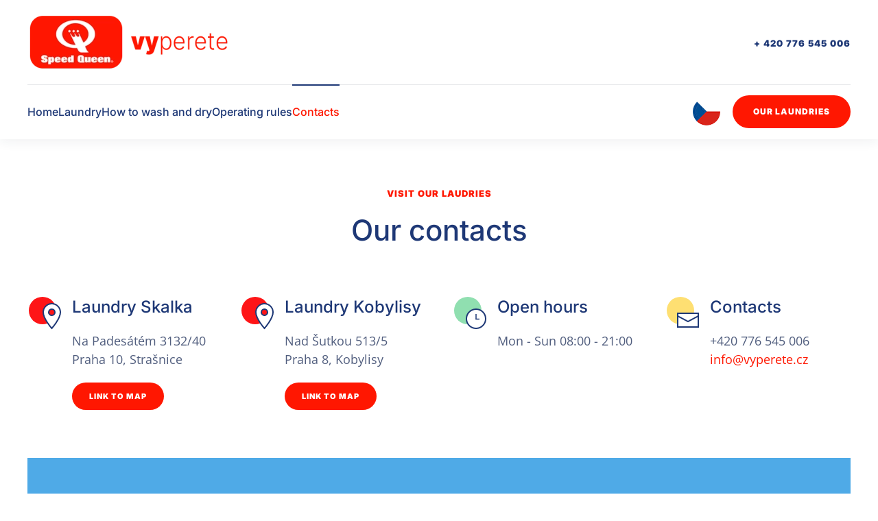

--- FILE ---
content_type: text/html; charset=utf-8
request_url: https://vyperete.cz/en/contacts
body_size: 6045
content:
<!DOCTYPE html>
<html lang="en-gb" dir="ltr">
    <head>
        <meta name="viewport" content="width=device-width, initial-scale=1">
        <link rel="icon" href="/images/speed-queen-logo200.png" sizes="any">
                <link rel="apple-touch-icon" href="/images/speed-queen-logo200.png">
        <meta charset="utf-8">
	<meta name="rights" content="vyperete.cz">
	<meta name="author" content="Super User">
	<meta name="description" content="The laundries are open daily, including weekends and public holidays, from 08:00 until 21:00. Washing including drying within 1 hour.">
	<meta name="generator" content="Joomla! - Open Source Content Management">
	<title>Contacts</title>
	<link href="https://vyperete.cz/kontaktni-udaje" rel="alternate" hreflang="cs-CZ">
	<link href="https://vyperete.cz/en/contacts" rel="alternate" hreflang="en-GB">
<link href="/media/vendor/joomla-custom-elements/css/joomla-alert.min.css?0.4.1" rel="stylesheet">
	<link href="/media/system/css/joomla-fontawesome.min.css?4.5.32" rel="preload" as="style" onload="this.onload=null;this.rel='stylesheet'">
	<link href="/templates/yootheme/css/theme.9.css?1763540905" rel="stylesheet">
	<link href="/templates/yootheme/css/theme.update.css?4.5.32" rel="stylesheet">
	<link href="/media/plg_system_jcepro/site/css/content.min.css?86aa0286b6232c4a5b58f892ce080277" rel="stylesheet">
	<link href="/media/mod_languages/css/template.min.css?effc91" rel="stylesheet">
<script type="application/json" class="joomla-script-options new">{"joomla.jtext":{"ERROR":"Error","MESSAGE":"Message","NOTICE":"Notice","WARNING":"Warning","JCLOSE":"Close","JOK":"OK","JOPEN":"Open"},"system.paths":{"root":"","rootFull":"https:\/\/vyperete.cz\/","base":"","baseFull":"https:\/\/vyperete.cz\/"},"csrf.token":"e53990d0a8304b0f25d657815b02b73b"}</script>
	<script src="/media/system/js/core.min.js?a3d8f8"></script>
	<script src="/media/vendor/webcomponentsjs/js/webcomponents-bundle.min.js?2.8.0" nomodule defer></script>
	<script src="/media/system/js/joomla-hidden-mail.min.js?80d9c7" type="module"></script>
	<script src="/media/system/js/messages.min.js?9a4811" type="module"></script>
	<script src="/templates/yootheme/vendor/assets/uikit/dist/js/uikit.min.js?4.5.32"></script>
	<script src="/templates/yootheme/vendor/assets/uikit/dist/js/uikit-icons-union-dental.min.js?4.5.32"></script>
	<script src="/templates/yootheme/js/theme.js?4.5.32"></script>
	<script type="application/ld+json">{"@context":"https://schema.org","@graph":[{"@type":"Organization","@id":"https://vyperete.cz/#/schema/Organization/base","name":"Vyperete.cz","url":"https://vyperete.cz/"},{"@type":"WebSite","@id":"https://vyperete.cz/#/schema/WebSite/base","url":"https://vyperete.cz/","name":"Vyperete.cz","publisher":{"@id":"https://vyperete.cz/#/schema/Organization/base"}},{"@type":"WebPage","@id":"https://vyperete.cz/#/schema/WebPage/base","url":"https://vyperete.cz/en/contacts","name":"Contacts","description":"The laundries are open daily, including weekends and public holidays, from 08:00 until 21:00. Washing including drying within 1 hour.","isPartOf":{"@id":"https://vyperete.cz/#/schema/WebSite/base"},"about":{"@id":"https://vyperete.cz/#/schema/Organization/base"},"inLanguage":"en-GB"},{"@type":"Article","@id":"https://vyperete.cz/#/schema/com_content/article/46","name":"Contacts","headline":"Contacts","inLanguage":"en-GB","author":{"@type":"Person","name":"Super User"},"thumbnailUrl":"images/yootheme/contact.jpg","image":"images/yootheme/contact.jpg","articleSection":"Uncategorised","dateCreated":"2019-09-05T08:43:56+00:00","isPartOf":{"@id":"https://vyperete.cz/#/schema/WebPage/base"}}]}</script>
	<script>window.yootheme ||= {}; var $theme = yootheme.theme = {"i18n":{"close":{"label":"Close"},"totop":{"label":"Back to top"},"marker":{"label":"Open"},"navbarToggleIcon":{"label":"Open Menu"},"paginationPrevious":{"label":"Previous page"},"paginationNext":{"label":"Next Page"},"searchIcon":{"toggle":"Open Search","submit":"Submit Search"},"slider":{"next":"Next slide","previous":"Previous slide","slideX":"Slide %s","slideLabel":"%s of %s"},"slideshow":{"next":"Next slide","previous":"Previous slide","slideX":"Slide %s","slideLabel":"%s of %s"},"lightboxPanel":{"next":"Next slide","previous":"Previous slide","slideLabel":"%s of %s","close":"Close"}}};</script>
	<script>(function(w,d,s,l,i){w[l]=w[l]||[];w[l].push({'gtm.start':
new Date().getTime(),event:'gtm.js'});var f=d.getElementsByTagName(s)[0],
j=d.createElement(s),dl=l!='dataLayer'?'&l='+l:'';j.async=true;j.src=
'https://www.googletagmanager.com/gtm.js?id='+i+dl;f.parentNode.insertBefore(j,f);
})(window,document,'script','dataLayer','GTM-5NJQ7GP');</script>
	<link href="https://www.vyperete.cz/en/contacts" rel="canonical" />

    </head>
    <body class="">

        <div class="uk-hidden-visually uk-notification uk-notification-top-left uk-width-auto">
            <div class="uk-notification-message">
                <a href="#tm-main" class="uk-link-reset">Skip to main content</a>
            </div>
        </div>

        
        
        <div class="tm-page">

                        


<header class="tm-header-mobile uk-hidden@m">


    
        <div class="uk-navbar-container">

            <div class="uk-container uk-container-expand">
                <nav class="uk-navbar" uk-navbar="{&quot;align&quot;:&quot;left&quot;,&quot;container&quot;:&quot;.tm-header-mobile&quot;,&quot;boundary&quot;:&quot;.tm-header-mobile .uk-navbar-container&quot;}">

                                        <div class="uk-navbar-left ">

                                                    <a href="https://vyperete.cz/en" aria-label="Back to home" class="uk-logo uk-navbar-item">
    <picture>
<source type="image/webp" srcset="/templates/yootheme/cache/6d/logo-final-6d605e00.webp 230w, /templates/yootheme/cache/0a/logo-final-0a9b0506.webp 460w" sizes="(min-width: 230px) 230px">
<img alt="vyperete" loading="eager" src="/templates/yootheme/cache/1f/logo-final-1f9e92f4.png" width="230" height="63">
</picture></a>
                        
                        
                        
                    </div>
                    
                    
                                        <div class="uk-navbar-right">

                                                    
                        
                                                    <a uk-toggle href="#tm-dialog-mobile" class="uk-navbar-toggle">

        
        <div uk-navbar-toggle-icon></div>

        
    </a>
                        
                    </div>
                    
                </nav>
            </div>

        </div>

    



    
        <div id="tm-dialog-mobile" class="uk-modal uk-modal-full" uk-modal>
        <div class="uk-modal-dialog uk-flex">

                        <button class="uk-modal-close-full uk-close-large" type="button" uk-close uk-toggle="cls: uk-modal-close-full uk-close-large uk-modal-close-default; mode: media; media: @s"></button>
            
            <div class="uk-modal-body uk-padding-large uk-margin-auto uk-flex uk-flex-column uk-box-sizing-content uk-width-auto@s" uk-height-viewport uk-toggle="{&quot;cls&quot;:&quot;uk-padding-large&quot;,&quot;mode&quot;:&quot;media&quot;,&quot;media&quot;:&quot;@s&quot;}">

                                <div class="uk-margin-auto-bottom">
                    
<div class="uk-panel uk-text-center" id="module-136">

    
    
<div class="uk-margin-remove-last-child custom" ><p style="text-align: center;"><a href="/en">Home page</a></p>
<p><a href="/z/en/laundry/laundry-skalka" class="uk-button uk-button-primary uk-width-1-1">Laundry Skalka</a></p>
<p><a href="/en/laundry/laundry-kobylisy" class="uk-button uk-button-primary uk-width-1-1">Laundry Kobylisy</a></p>
<p><a href="/en/how-to-wash-and-dry" class="uk-button uk-button-primary uk-width-1-1">How to wash and dry</a></p>
<div class="uk-grid-small uk-child-width-auto uk-flex-middle uk-flex-center" uk-grid>
<div><a href="tel:+ 420776545006" class="uk-text-emphasis">+420 776 545 006</a></div>
</div>
<p><a href="/cs/" style="display: flex !important;"><img src="/media/mod_languages/images/cz_cz2.gif" alt="Czech (Čeština)" style="display: block; margin-left: auto; margin-right: auto;" title="Czech (Čeština)" /></a></p>
<p class="uk-text-meta">Self-service laundromat Speed Queen 2022.</p></div>

</div>

                </div>
                
                
            </div>

        </div>
    </div>
    
    

</header>




<header class="tm-header uk-visible@m">






        <div class="tm-headerbar-default tm-headerbar tm-headerbar-top">
        <div class="uk-container uk-container-large">

                        <div class="uk-grid uk-grid-medium uk-child-width-auto uk-flex-middle">
                <div class="">
            
                                        <a href="https://vyperete.cz/en" aria-label="Back to home" class="uk-logo">
    <picture>
<source type="image/webp" srcset="/templates/yootheme/cache/d2/logo-final-d275a5e8.webp 300w, /templates/yootheme/cache/d8/logo-final-d8238d4c.webp 470w, /templates/yootheme/cache/5f/logo-final-5f85460f.webp 471w" sizes="(min-width: 300px) 300px">
<img alt="vyperete" loading="eager" src="/templates/yootheme/cache/a0/logo-final-a08b691c.png" width="300" height="83">
</picture></a>
                    
                            </div>
                <div class="uk-margin-auto-left">

                    
<div class="uk-panel" id="module-90">

    
    
<div class="uk-margin-remove-last-child custom" ><p><a href="tel:+420776545006" class="uk-h6">+ 420 776 545 006</a></p></div>

</div>


                </div>
            </div>
            
        </div>
    </div>
    
    
                <div uk-sticky media="@m" cls-active="uk-navbar-sticky" sel-target=".uk-navbar-container">
        
            <div class="uk-navbar-container">

                <div class="uk-container uk-container-large">
                    <nav class="uk-navbar uk-flex-auto" uk-navbar="{&quot;align&quot;:&quot;left&quot;,&quot;container&quot;:&quot;.tm-header &gt; [uk-sticky]&quot;,&quot;boundary&quot;:&quot;.tm-header .uk-navbar-container&quot;}">

                                                <div class="uk-navbar-left ">

                                                        
<ul class="uk-navbar-nav" id="module-131">
    
	<li class="item-178"><a href="/en">Home</a></li>
	<li class="item-179 uk-parent"><a href="/en/laundry">Laundry</a>
	<div class="uk-drop uk-navbar-dropdown"><div><ul class="uk-nav uk-navbar-dropdown-nav">

		<li class="item-180"><a href="/en/laundry/laundry-skalka">Laundry Skalka</a></li>
		<li class="item-181"><a href="/en/laundry/laundry-kobylisy">Laundry Kobylisy</a></li></ul></div></div></li>
	<li class="item-182"><a href="/en/how-to-wash-and-dry">How to wash and dry</a></li>
	<li class="item-183"><a href="/en/operating-rules">Operating rules</a></li>
	<li class="item-184 uk-active"><a href="/en/contacts">Contacts</a></li></ul>

                            
                            
                        </div>
                        
                                                <div class="uk-navbar-right">
                            
<div class="uk-navbar-item" id="module-128">

    
    
<div class="uk-panel mod-languages">

    
    
        <ul class="uk-subnav">
                                            <li >
                    <a style="display: flex !important;" href="/cs/kontaktni-udaje">
                                                    <img title="Czech (Čeština)" src="/media/mod_languages/images/cz_cz2.gif" alt="Czech (Čeština)">                                            </a>
                </li>
                                                                </ul>

    
    
</div>

</div>

<div class="uk-navbar-item" id="module-129">

    
    
<div class="uk-margin-remove-last-child custom" ><p><a href="/en/laundry" class="uk-button uk-button-primary">Our laundries</a></p></div>

</div>

                        </div>
                        
                    </nav>
                </div>

            </div>

                </div>
        
    




</header>

            
            

            <main id="tm-main" >

                
                <div id="system-message-container" aria-live="polite"></div>

                <!-- Builder #page --><style class="uk-margin-remove-adjacent">@media (max-width: 960px){#page\#0 > *{padding-top: 0;}}</style>
<div class="uk-section-default uk-section">
    
        
        
        
            
                
                    <div class="uk-margin-large uk-margin-remove-top uk-container uk-container-large"><div class="uk-grid tm-grid-expand uk-grid-collapse uk-child-width-1-1">
<div class="uk-width-1-1">
    
        
            
            
            
                
                    
<div class="uk-h6 uk-text-primary uk-text-center">        Visit our laudries    </div>
<h1 class="uk-margin-remove-vertical uk-text-center">        Our contacts    </h1>
<div class="uk-margin-large uk-text-left@s uk-text-center">
    
        <div class="uk-grid uk-child-width-1-1 uk-child-width-1-2@s uk-child-width-1-4@l uk-grid-match" uk-grid>                <div>
<div class="el-item uk-panel" uk-scrollspy="target: [uk-scrollspy-class];">
    
                <div class="uk-grid-small" uk-grid>        
                        <div class="uk-width-auto@s">            
                                

    
                <img src="/images/yootheme/icon-location.svg" width="50" height="50" alt="Místo prádelny" loading="lazy" uk-svg class="uk-text-emphasis el-image">        
        
    
                
                        </div>            
                        <div class="uk-width-expand uk-margin-remove-first-child">            
                
                
                    

        
                <h2 class="el-title uk-h3 uk-margin-top uk-margin-remove-bottom">                        Laundry Skalka                    </h2>        
        
    
        
        
                <div class="el-content uk-panel uk-margin-top"><p><span>Na Padesátém 3132/40<br /> Praha 10, Strašnice<br /></span></p></div>        
        
                <div class="uk-margin-top"><a href="https://www.google.cz/maps?q=Na+Pades%C3%A1t%C3%A9m+3132/40+Praha+10&amp;um=1&amp;ie=UTF-8&amp;sa=X&amp;ved=0ahUKEwih4s654rDhAhU1wMQBHff1CIIQ_AUIDigB" class="el-link uk-button uk-button-primary uk-button-small">link to map</a></div>        

                
                
                        </div>            
                </div>        
    
</div></div>
                <div>
<div class="el-item uk-panel" uk-scrollspy="target: [uk-scrollspy-class];">
    
                <div class="uk-grid-small" uk-grid>        
                        <div class="uk-width-auto@s">            
                                

    
                <img src="/images/yootheme/icon-location.svg" width="50" height="50" alt loading="lazy" uk-svg class="uk-text-emphasis el-image">        
        
    
                
                        </div>            
                        <div class="uk-width-expand uk-margin-remove-first-child">            
                
                
                    

        
                <h2 class="el-title uk-h3 uk-margin-top uk-margin-remove-bottom">                        Laundry Kobylisy                    </h2>        
        
    
        
        
                <div class="el-content uk-panel uk-margin-top"><p><span>Nad Šutkou 513/5<br />Praha 8, Kobylisy</span></p></div>        
        
                <div class="uk-margin-top"><a href="https://www.google.com/maps/place/Marek+Holub+-+Last+Minute/@50.1221933,14.4519857,17z/data=!3m1!4b1!4m5!3m4!1s0x470beb46931eb1b1:0x977cb995862ebfe3!8m2!3d50.1221933!4d14.4541744" class="el-link uk-button uk-button-primary uk-button-small">link to map</a></div>        

                
                
                        </div>            
                </div>        
    
</div></div>
                <div>
<div class="el-item uk-panel" uk-scrollspy="target: [uk-scrollspy-class];">
    
                <div class="uk-grid-small" uk-grid>        
                        <div class="uk-width-auto@s">            
                                

    
                <img src="/images/yootheme/icon-office-hours.svg" width="50" height="50" alt loading="lazy" uk-svg class="uk-text-emphasis el-image">        
        
    
                
                        </div>            
                        <div class="uk-width-expand uk-margin-remove-first-child">            
                
                
                    

        
                <h2 class="el-title uk-h3 uk-margin-top uk-margin-remove-bottom">                        Open hours                    </h2>        
        
    
        
        
                <div class="el-content uk-panel uk-margin-top"><ul class="uk-list uk-list-collapse uk-text-left uk-margin-auto uk-margin-remove-left@s" style="width: 200px;">
<li>
<div class="uk-child-width-expand uk-grid-small" uk-grid="">
<div>Mon - Sun 08:00 - 21:00</div>
</div>
</li>
</ul></div>        
        
        

                
                
                        </div>            
                </div>        
    
</div></div>
                <div>
<div class="el-item uk-panel" uk-scrollspy="target: [uk-scrollspy-class];">
    
                <div class="uk-grid-small" uk-grid>        
                        <div class="uk-width-auto@s">            
                                

    
                <img src="/images/yootheme/icon-contact.svg" width="50" height="50" alt loading="lazy" uk-svg class="uk-text-emphasis el-image">        
        
    
                
                        </div>            
                        <div class="uk-width-expand uk-margin-remove-first-child">            
                
                
                    

        
                <h2 class="el-title uk-h3 uk-margin-top uk-margin-remove-bottom">                        Contacts                    </h2>        
        
    
        
        
                <div class="el-content uk-panel uk-margin-top"><p><a class="uk-link-text" href="tel:+420776545006">+420 776 545 006</a><br /> <joomla-hidden-mail  is-link="1" is-email="1" first="aW5mbw==" last="dnlwZXJldGUuY3o=" text="aW5mb0B2eXBlcmV0ZS5jeg==" base="" >This email address is being protected from spambots. You need JavaScript enabled to view it.</joomla-hidden-mail></p></div>        
        
        

                
                
                        </div>            
                </div>        
    
</div></div>
                </div>
    
</div>
                
            
        
    
</div></div></div><div class="uk-container uk-container-large"><div class="uk-grid tm-grid-expand uk-grid-collapse" uk-grid>
<div class="uk-grid-item-match uk-width-1-2@m">
        <div class="uk-tile-primary uk-tile">    
        
            
            
            
                
                    
<h2 class="uk-text-left@m uk-text-center">        Contact for help with washing and drying    </h2><div class="uk-panel uk-margin uk-width-large uk-margin-auto-right@m uk-margin-remove-left@m uk-margin-auto uk-text-left@m uk-text-center">In our laundries, you will find detailed instructions for using each machines. If you have a problem, please call.</div>
                
            
        
        </div>    
</div>
<div class="uk-grid-item-match uk-width-1-2@m" id="page#0">
        <div class="uk-tile-primary uk-tile">    
        
            
            
            
                
                    
<h2 class="uk-text-left@m uk-text-center">        Phone    </h2>
<div class="uk-heading-small uk-margin-small uk-text-left@m uk-text-center">        <a class="el-link uk-link-reset" href="tel:+555 - 1234567">+420 776 545 006</a>    </div>
                
            
        
        </div>    
</div></div></div>
                
            
        
    
</div>
<div class="uk-section-default uk-preserve-color uk-light">
        <div data-src="/templates/yootheme/cache/b9/home-cta-bg-b9d75594.jpeg" data-sources="[{&quot;type&quot;:&quot;image\/webp&quot;,&quot;srcset&quot;:&quot;\/templates\/yootheme\/cache\/3c\/home-cta-bg-3c46d558.webp 768w, \/en\/component\/ajax?p=image&amp;src=%7B%22file%22%3A%22images%2Fyootheme%2Fhome-cta-bg.jpg%22%2C%22type%22%3A%22webp%2C85%22%2C%22thumbnail%22%3A%221024%2C288%2C%22%7D&amp;hash=07637a6d 1024w, \/en\/component\/ajax?p=image&amp;src=%7B%22file%22%3A%22images%2Fyootheme%2Fhome-cta-bg.jpg%22%2C%22type%22%3A%22webp%2C85%22%2C%22thumbnail%22%3A%221366%2C384%2C%22%7D&amp;hash=f8b51c95 1366w, \/en\/component\/ajax?p=image&amp;src=%7B%22file%22%3A%22images%2Fyootheme%2Fhome-cta-bg.jpg%22%2C%22type%22%3A%22webp%2C85%22%2C%22thumbnail%22%3A%221600%2C450%2C%22%7D&amp;hash=b2ec334e 1600w, \/templates\/yootheme\/cache\/02\/home-cta-bg-02b16076.webp 1920w, \/templates\/yootheme\/cache\/55\/home-cta-bg-557be40b.webp 2560w&quot;,&quot;sizes&quot;:&quot;(max-aspect-ratio: 2560\/720) 356vh&quot;}]" uk-img class="uk-background-norepeat uk-background-cover uk-background-center-center uk-section uk-section-large">    
        
        
        
            
                                <div class="uk-container uk-container-expand">                
                    <div class="uk-grid-margin uk-container uk-container-large"><div class="uk-grid tm-grid-expand uk-child-width-1-1">
<div class="uk-width-1-1">
    
        
            
            
            
                
                    
<h2 class="uk-h1 uk-position-relative uk-text-left@s uk-text-center" style="z-index: 1;">        “Clean, fluffy and fragrant laundry.”    </h2><div class="uk-panel uk-text-lead uk-text-emphasis uk-position-relative uk-margin uk-width-xlarge uk-text-left@s uk-text-center" style="z-index: 1;">Discover laundry in professional self-service laundries</div>
<div class="uk-position-relative uk-margin-medium uk-text-left@s uk-text-center" style="z-index: 1;">
    
    
        
        
<a class="el-content uk-button uk-button-default uk-button-large" href="/en/laundry">
    
        OUR LAUNDRIES    
    
</a>


        
    
    
</div>

                
            
        
    
</div></div></div>
                                </div>                
            
        
        </div>
    
</div>

                
            </main>

            

                        <footer>
                <!-- Builder #footer -->
<div class="uk-section-default uk-section">
    
        
        
        
            
                                <div class="uk-container uk-container-large">                
                    <div class="uk-grid tm-grid-expand uk-grid-margin" uk-grid>
<div class="uk-grid-item-match uk-flex-middle uk-width-1-2@s uk-width-1-4@m">
    
        
            
            
                        <div class="uk-panel uk-width-1-1">            
                
                    
<div class="uk-margin uk-text-left@s uk-text-center">
        <a class="el-link" href="/index.php"><img src="/images/loga/speed-queen-vector-logo-vyperete.svg" width="652" height="127" class="el-image" alt="vyperete.cz" loading="lazy"></a>    
    
</div>
                
                        </div>            
        
    
</div>
<div class="uk-width-1-2@s uk-width-1-4@m">
    
        
            
            
            
                
                    
<div class="uk-h5">        <strong>Prádelna Skalka</strong>    </div><div class="uk-panel uk-margin">Na Padesátém 3132/40<br>
Praha 10, Strašnice<br>
Pondělí - Neděle 08:00 - 21:00
</div>
                
            
        
    
</div>
<div class="uk-width-1-2@s uk-width-1-4@m">
    
        
            
            
            
                
                    
<div class="uk-h5">        <strong>Prádelna Kobylisy</strong>    </div><div class="uk-panel uk-margin">Nad Šutkou 513/5<br>
Praha 8 Kobylisy<br>
Pondělí - Neděle 08:00 - 21:00
</div>
                
            
        
    
</div>
<div class="uk-width-1-2@s uk-width-1-4@m">
    
        
            
            
            
                
                    
<div class="uk-h5">        <strong>Kontakty</strong>    </div><div class="uk-panel uk-margin">+420 776 545 006<br>
<joomla-hidden-mail  is-link="1" is-email="1" first="aW5mbw==" last="dnlwZXJldGUuY3o=" text="aW5mb0B2eXBlcmV0ZS5jeg==" base="" >This email address is being protected from spambots. You need JavaScript enabled to view it.</joomla-hidden-mail><br>
</div>
                
            
        
    
</div></div><div class="uk-grid tm-grid-expand uk-child-width-1-1 uk-grid-margin">
<div class="uk-width-1-1">
    
        
            
            
            
                
                    <div><!-- Google Tag Manager (noscript) -->
<noscript><iframe src="https://www.googletagmanager.com/ns.html?id=GTM-5NJQ7GP"
height="0" width="0" style="display:none;visibility:hidden"></iframe></noscript>
<!-- End Google Tag Manager (noscript) --></div>
                
            
        
    
</div></div>
                                </div>                
            
        
    
</div>
<div class="uk-visible@m uk-section-default uk-section uk-section-small uk-padding-remove-top">
    
        
        
        
            
                                <div class="uk-container uk-container-large">                
                    <div class="uk-visible@m uk-grid tm-grid-expand uk-grid-small uk-child-width-1-1 uk-margin-small">
<div class="uk-width-1-1 uk-visible@m">
    
        
            
            
            
                
                    <div class="uk-panel uk-text-small uk-text-muted uk-text-center@s uk-text-center uk-visible@m">Samoobslužné prádelny Speed Queen 2022</div>
                
            
        
    
</div></div>
                                </div>                
            
        
    
</div>            </footer>
            
        </div>

        
        

    </body>
</html>


--- FILE ---
content_type: image/svg+xml
request_url: https://vyperete.cz/images/yootheme/icon-office-hours.svg
body_size: 289
content:
<svg xmlns="http://www.w3.org/2000/svg" width="50" height="50" viewBox="0 0 50 50">
  <circle class="uk-preserve" cx="22" cy="22" r="20" fill="#90dfb0"/>
  <circle class="uk-preserve" cx="34" cy="34" r="14" fill="#fff"/>
  <circle cx="34" cy="34" r="14" fill="none" stroke="#1e3876" stroke-miterlimit="10" stroke-width="2"/>
  <line x1="34" y1="27" x2="34" y2="34.5" fill="none" stroke="#1e3876" stroke-miterlimit="10" stroke-width="1.5"/>
  <line x1="33.3" y1="34.5" x2="39" y2="34.5" fill="none" stroke="#1e3876" stroke-miterlimit="10" stroke-width="1.5"/>
</svg>


--- FILE ---
content_type: image/svg+xml
request_url: https://vyperete.cz/images/yootheme/icon-contact.svg
body_size: 77
content:
<svg xmlns="http://www.w3.org/2000/svg" width="50" height="50" viewBox="0 0 50 50">
  <circle class="uk-preserve" cx="22" cy="22" r="20" fill="#fedf72"/>
  <rect class="uk-preserve" x="18" y="26" width="30" height="20" fill="#fff"/>
  <path d="M18,26H48V46H18Zm0,4,15,8,15-8" fill="none" stroke="#1e3876" stroke-miterlimit="10" stroke-width="2"/>
</svg>


--- FILE ---
content_type: image/svg+xml
request_url: https://vyperete.cz/images/yootheme/icon-contact.svg
body_size: 77
content:
<svg xmlns="http://www.w3.org/2000/svg" width="50" height="50" viewBox="0 0 50 50">
  <circle class="uk-preserve" cx="22" cy="22" r="20" fill="#fedf72"/>
  <rect class="uk-preserve" x="18" y="26" width="30" height="20" fill="#fff"/>
  <path d="M18,26H48V46H18Zm0,4,15,8,15-8" fill="none" stroke="#1e3876" stroke-miterlimit="10" stroke-width="2"/>
</svg>


--- FILE ---
content_type: image/svg+xml
request_url: https://vyperete.cz/images/loga/speed-queen-vector-logo-vyperete.svg
body_size: 9124
content:
<?xml version="1.0" encoding="utf-8"?>
<!-- Generator: Adobe Illustrator 26.3.1, SVG Export Plug-In . SVG Version: 6.00 Build 0)  -->
<svg version="1.1" id="layer" xmlns="http://www.w3.org/2000/svg" xmlns:xlink="http://www.w3.org/1999/xlink" x="0px" y="0px"
	 viewBox="0 0 652 127" style="enable-background:new 0 0 652 127;" xml:space="preserve">
<style type="text/css">
	.st0{fill:#EF4923;}
	.st1{fill:#243978;}
</style>
<path class="st0" d="M58.2,36.1c0.8,0.5,1.4,1.3,1.4,2.3c0,0.5-0.1,0.9-0.3,1.3c-0.4,0.8-1.3,1.4-2.3,1.4c-1.2,0-2.3-0.9-2.5-2.1
	c0-0.2-0.1-0.4-0.1-0.6c0-1.5,1.2-2.6,2.6-2.6c0.1,0,0.2,0,0.3,0c0.2,0,0.3,0.1,0.5,0.1l0,0c0.1,0,0.1,0,0.2,0.1l0,0
	C58,36,58.1,36,58.2,36.1C58.1,36.1,58.1,36.1,58.2,36.1L58.2,36.1 M162.4,69.7c12.3,0,21.6-4,21.6-16.7c0-9.3-7.2-12.4-14.4-14.4
	c-4.2-1.2-7.9-2.3-10.5-3.1v-6.1h3.8v6.1H183v-1.9c0-8-4-14.8-21.9-14.8c-13.7,0-21.9,4.7-21.7,16.2c0.2,8.6,6.1,11.4,12.4,13.6
	c3.9,1.3,7.8,2.4,11.1,3.6v7H159V52h-20.3v1.1C138.7,69.2,151.7,69.7,162.4,69.7 M209.8,58h-4V41.7h4V58z M226.9,63.3
	c1.8-3.3,1.9-8,1.9-13.7c0-7.9-0.8-12.6-4.2-15.9c-2.1-2-4.7-3.1-8.4-3.1c-5.8-0.1-9,2.2-10.5,4.6v-3.9h-18.4V81h18.6V65.3
	c1.9,2.5,5.1,4.1,10.1,4.1C221.2,69.4,224.8,67.1,226.9,63.3 M254.8,45.4h-4v-7h4V45.4z M266.2,66.9c4.4-2.2,7.6-6.6,7.6-11.3h-19.1
	v4.8h-4v-8.6h23v-2.7c0-6.6-1.1-9.4-2.3-11.5c-3.1-5-8.8-7.4-18.3-7.4c-15.9,0-21.6,6.5-21.6,19.7c0,11.8,4,19.6,20.9,19.6
	C256.5,69.5,261.6,69.2,266.2,66.9 M299.8,45.4h-4v-7h4V45.4z M311.3,66.9c4.4-2.2,7.6-6.6,7.6-11.3h-19.1v4.8h-4v-8.6h23v-2.7
	c0-6.6-1.1-9.4-2.3-11.5c-3.1-5-8.8-7.4-18.3-7.4c-15.9,0-21.6,6.5-21.6,19.7c0,11.8,4,19.6,20.9,19.6
	C301.5,69.5,306.7,69.2,311.3,66.9 M344.4,57.6h-3.9v-16h3.9V57.6z M363.1,68.3v-48h-18.7v14c-2.2-2.3-5.3-3.7-10-3.7
	c-4.5,0-7.9,1.5-10.2,5.1c-1.9,3-2.6,7.9-2.5,14.9c0.1,6,0.6,12.1,4.1,15.4c2.6,2.5,5.3,3,8.3,3c4.8,0,8.1-1.9,10.2-4.3v3.5h18.8
	V68.3z M414,59.5h-3.8V29.8h3.8V59.5z M436.9,69.7V59.5h-4.3c1.6-3.7,1.9-10.4,1.9-15.3c0-19.7-4.7-25.4-22.3-25.4
	c-17.6,0-22.3,5.8-22.3,25.4c0,9.3,0.6,16.2,5.1,20.3c3.5,3.2,8.4,5.1,16.5,5.1h25.4V69.7z M480.2,68.3v-37h-18.7v26.5h-3.9V31.3
	h-18.8v23.5c0,4.7,0.9,7.2,1.9,8.9c1.7,3,5.3,5.3,9.8,5.4c4.8,0.2,8.3-1.7,11-4.4v3.7h18.7V68.3z M506.3,45.4h-4v-7h4V45.4z
	 M517.7,66.9c4.4-2.2,7.6-6.6,7.6-11.3h-19.1v4.8h-4v-8.6h23v-2.7c0-6.6-1.1-9.4-2.3-11.5c-3.1-5-8.8-7.4-18.3-7.4
	c-15.9,0-21.6,6.5-21.6,19.7c0,11.8,4,19.6,20.8,19.6C508,69.5,513.2,69.2,517.7,66.9 M551.3,45.4h-4v-7h4V45.4z M562.8,66.9
	c4.4-2.2,7.6-6.6,7.6-11.3h-19.1v4.8h-4v-8.6h23v-2.7c0-6.6-1.1-9.4-2.3-11.5c-3.1-5-8.8-7.4-18.3-7.4c-15.9,0-21.6,6.5-21.6,19.7
	c0,11.8,4,19.6,20.9,19.6C553.1,69.5,558.2,69.2,562.8,66.9 M614.8,68.3V42.8c0-7.6-4.4-12.7-12.2-12.6c-6,0-9.6,2.6-11.1,4.7v-3.6
	h-18.1v37H592V41.7h4v26.6H614.8z M621.4,64v-1.4h1c0.5,0,1,0.1,1,0.7c0,0.7-0.5,0.8-1.1,0.8h-0.9V64z M621.4,64.6h0.8l1.2,2h0.8
	l-1.3-2c0.7-0.1,1.2-0.5,1.2-1.3c0-0.9-0.5-1.3-1.6-1.3h-1.8v4.7h0.7L621.4,64.6L621.4,64.6z M622.3,67.7c-1.8,0-3.3-1.4-3.3-3.4
	c0-1.9,1.4-3.4,3.3-3.4c1.8,0,3.3,1.4,3.3,3.4C625.5,66.2,624.1,67.7,622.3,67.7 M618.2,64.3c0,2.3,1.9,4,4.1,4c2.2,0,4.1-1.7,4.1-4
	s-1.9-4-4.1-4C620,60.3,618.2,62,618.2,64.3 M66.7,35.8L66.7,35.8c-0.1,0-0.2,0-0.3,0l0,0h-0.1C65,36,64,37.1,64,38.4
	c0,1.5,1.2,2.7,2.7,2.7c0.5,0,0.9-0.1,1.3-0.4c0.2-0.1,0.3-0.2,0.5-0.4c0.5-0.5,0.8-1.1,0.8-1.9C69.3,37,68.1,35.8,66.7,35.8
	 M76.1,35.8L76.1,35.8c-0.1,0-0.1,0-0.2,0c0,0,0,0-0.1,0l0,0c-1,0.1-1.9,0.9-2.2,1.8c-0.1,0.2-0.1,0.5-0.1,0.8
	c0,1.5,1.2,2.7,2.7,2.7c0.1,0,0.3,0,0.4,0c1.1-0.2,1.9-1,2.2-2c0.1-0.2,0.1-0.4,0.1-0.6C78.8,37,77.6,35.8,76.1,35.8 M88.9,63.9
	L88.9,63.9c0.1,0.1,0.3,0.2,0.4,0.2s0.3-0.1,0.5-0.2c4.7-3.2,8.1-7.4,9.7-12.3c0.7-2.1,1-4.3,1-6.6c0-13.6-13.5-24.8-30-24.8
	c-16.6,0-30,11.2-30,24.8c0,10.7,8.3,19.9,19.9,23.3c2.9,0.9,6.1,1.4,9.4,1.4h0.1c0.3,0,0.5-0.1,0.6-0.2c0-0.1,0.1-0.1,0.1-0.2
	c0-0.2-0.1-0.4-0.2-0.7l0,0c-0.8-1.6-1.6-3.2-2.3-4.8c-3.2-6.6-6.4-13.1-9.6-19.6l0,0l-0.1-0.1l0,0l0,0h0.2c0.3,0,0.6-0.1,0.9-0.1
	c0.4,0,0.8,0.1,1.1,0.6s0.6,1.1,0.9,1.7c0.4,0.6,0.7,1.2,1.1,1.8c0.1,0.3,0.3,0.5,0.4,0.8c0.3,0.4,0.6,0.8,0.9,1.2
	c1,1,2.4,1.5,3.5,1.5c1.4,0,2.6-0.8,2.6-2.5c0-0.7-0.2-1.7-0.7-2.8c-0.2-0.4-0.5-0.9-0.7-1.4c-0.1-0.2-0.2-0.5-0.3-0.7L68,44h0.2
	h1.3c0.4,0,0.6,0.2,0.8,0.5c0.2,0.3,0.3,0.6,0.5,0.8c0.3,0.5,0.6,1.1,0.9,1.6c0.5,0.8,0.8,1.2,1.4,1.9c1,1.3,2.1,2,3.1,2.2
	c0.3,0.1,0.5,0.1,0.8,0.1c0.4,0,0.8-0.1,1.2-0.3c0.7-0.4,1.1-1.2,1.1-2.2c0-0.2,0-0.5-0.1-0.8c-0.1-0.5-0.2-0.9-0.5-1.5
	c-0.2-0.4-0.4-0.8-0.6-1.3c-0.2-0.3-0.3-0.7-0.5-1l0,0l-0.1-0.1h0.2h1.4c0.1,0,0.2,0,0.3,0c0.2,0.1,0.3,0.3,0.4,0.5
	c2.8,6.2,5.9,12.4,8.8,18.6c0.1,0.1,0.2,0.3,0.3,0.5C88.8,63.8,88.8,63.8,88.9,63.9L88.9,63.9 M93.8,72.7c-0.5,0.2-0.8,0.5-0.8,0.9
	c0,0.3,0.1,0.6,0.4,1C94.6,77,96,80,97,82c0.8,1.6,2.2,2.9,3.7,4c0.1,0.1,0.2,0.3,0.2,0.5c0,0.4-0.3,0.7-1,0.7
	c-4.8,0.1-9.5,0-14.3,0.1c-6.4,0-8.3-4.3-9.2-6.2c-0.3-0.7-0.9-2-1.5-3c-0.5-1-0.6-1-1.7-1c-0.7,0-1.5,0-2.1,0
	c-24.6,0-44.7-14.4-44.7-32C26.4,27.4,46.5,13,71.1,13s44.7,14.4,44.7,32.1C115.7,56.8,106.9,67,93.8,72.7 M103.1,82.2v0.7h0.9v4.3
	h0.7v-4.3h0.9v-0.7H103.1z M110,82.2l-1.4,3.8l-1.4-3.8h-1.1v4.9h0.7v-4.3l1.6,4.3h0.5l1.6-4.3l-0.1,4.3h0.7v-4.9H110z"/>
<g>
	<path class="st1" d="M368.2,84.4l-8.5,25.2h-10.5l-8.5-25.2h9.5l4.1,16.6h0.3l4.1-16.6H368.2z"/>
	<path class="st1" d="M376.2,119c-1,0-2-0.1-3-0.2s-1.8-0.4-2.5-0.6l2-6.4c0.7,0.3,1.4,0.4,2,0.5s1.1,0,1.6-0.1s0.8-0.5,1-0.9
		l0.2-0.5l-8.8-26.3h9.4l4.1,17.4h0.3l4.1-17.4h9.5l-9.2,27.3c-0.5,1.4-1.1,2.6-2,3.7c-0.9,1.1-2,2-3.4,2.6
		C380.1,118.7,378.3,119,376.2,119z"/>
	<path class="st1" d="M398.6,119V84.4h9v4.4h0.2c0.3-0.9,0.8-1.6,1.4-2.4c0.6-0.7,1.4-1.3,2.4-1.7s2-0.6,3.3-0.6
		c1.7,0,3.2,0.4,4.7,1.3s2.7,2.3,3.7,4.2c0.9,1.9,1.4,4.4,1.4,7.4c0,2.9-0.5,5.3-1.4,7.2c-0.9,1.9-2.1,3.3-3.6,4.3s-3.1,1.4-4.9,1.4
		c-1.2,0-2.2-0.2-3.2-0.6c-0.9-0.4-1.7-0.9-2.4-1.6c-0.6-0.7-1.1-1.4-1.5-2.3h-0.1V119H398.6z M407.5,97c0,1.2,0.2,2.3,0.5,3.2
		c0.3,0.9,0.8,1.6,1.4,2.1c0.6,0.5,1.3,0.7,2.1,0.7c0.8,0,1.5-0.2,2.1-0.7c0.6-0.5,1-1.2,1.3-2c0.3-0.9,0.5-2,0.5-3.2
		s-0.2-2.3-0.5-3.2s-0.8-1.6-1.3-2c-0.6-0.5-1.3-0.7-2.1-0.7c-0.8,0-1.5,0.2-2.1,0.7c-0.6,0.5-1.1,1.2-1.4,2
		C407.6,94.7,407.5,95.7,407.5,97z"/>
	<path class="st1" d="M440.6,110c-2.7,0-5-0.5-6.9-1.5c-1.9-1-3.4-2.5-4.5-4.5c-1-1.9-1.6-4.3-1.6-7c0-2.6,0.5-4.9,1.6-6.8
		s2.5-3.5,4.4-4.5c1.9-1.1,4.2-1.6,6.8-1.6c1.9,0,3.6,0.3,5.2,0.9s2.9,1.4,3.9,2.6c1.1,1.1,1.9,2.5,2.5,4.1s0.9,3.4,0.9,5.4v2.1
		h-22.5v-5h14.2c0-0.7-0.2-1.4-0.5-1.9c-0.4-0.6-0.8-1-1.4-1.3c-0.6-0.3-1.3-0.5-2-0.5c-0.7,0-1.4,0.2-2,0.5
		c-0.6,0.3-1.1,0.7-1.5,1.3c-0.4,0.5-0.6,1.2-0.6,1.9v5.4c0,0.8,0.2,1.5,0.5,2.2s0.8,1.1,1.5,1.5c0.6,0.4,1.4,0.5,2.3,0.5
		c0.6,0,1.2-0.1,1.7-0.3c0.5-0.2,1-0.4,1.3-0.8s0.6-0.7,0.8-1.2h8.3c-0.3,1.7-1,3.3-2,4.5s-2.5,2.3-4.2,3
		C444.9,109.7,442.9,110,440.6,110z"/>
	<path class="st1" d="M456.6,109.6V84.4h8.8v4.8h0.3c0.5-1.8,1.2-3.1,2.2-3.9c1-0.8,2.2-1.2,3.5-1.2c0.4,0,0.8,0,1.2,0.1
		c0.4,0.1,0.8,0.1,1.1,0.3v7.7c-0.4-0.2-1-0.3-1.7-0.3s-1.2-0.1-1.7-0.1c-0.9,0-1.7,0.2-2.4,0.6c-0.7,0.4-1.3,1-1.7,1.7
		c-0.4,0.7-0.6,1.6-0.6,2.5v13.1H456.6z"/>
	<path class="st1" d="M487.2,110c-2.7,0-5-0.5-6.9-1.5c-1.9-1-3.4-2.5-4.5-4.5c-1-1.9-1.6-4.3-1.6-7c0-2.6,0.5-4.9,1.6-6.8
		s2.5-3.5,4.4-4.5c1.9-1.1,4.2-1.6,6.8-1.6c1.9,0,3.6,0.3,5.2,0.9s2.9,1.4,3.9,2.6c1.1,1.1,1.9,2.5,2.5,4.1s0.9,3.4,0.9,5.4v2.1H477
		v-5h14.2c0-0.7-0.2-1.4-0.5-1.9c-0.4-0.6-0.8-1-1.4-1.3c-0.6-0.3-1.3-0.5-2-0.5c-0.7,0-1.4,0.2-2,0.5c-0.6,0.3-1.1,0.7-1.5,1.3
		c-0.4,0.5-0.6,1.2-0.6,1.9v5.4c0,0.8,0.2,1.5,0.5,2.2s0.8,1.1,1.5,1.5c0.6,0.4,1.4,0.5,2.3,0.5c0.6,0,1.2-0.1,1.7-0.3
		c0.5-0.2,1-0.4,1.3-0.8s0.6-0.7,0.8-1.2h8.3c-0.3,1.7-1,3.3-2,4.5s-2.5,2.3-4.2,3C491.5,109.7,489.5,110,487.2,110z"/>
	<path class="st1" d="M518.2,84.4V91h-16.6v-6.6H518.2z M504.8,78.4h9v23.1c0,0.3,0.1,0.6,0.2,0.9c0.1,0.2,0.3,0.4,0.6,0.5
		c0.3,0.1,0.6,0.2,1,0.2c0.3,0,0.6,0,1-0.1c0.4-0.1,0.6-0.1,0.8-0.2l1.3,6.4c-0.4,0.1-1,0.3-1.7,0.4s-1.6,0.3-2.7,0.3
		c-2.1,0.1-3.8-0.1-5.2-0.6c-1.4-0.5-2.5-1.4-3.2-2.6s-1.1-2.6-1-4.4V78.4z"/>
	<path class="st1" d="M533.6,110c-2.7,0-5-0.5-6.9-1.5c-1.9-1-3.4-2.5-4.5-4.5c-1-1.9-1.6-4.3-1.6-7c0-2.6,0.5-4.9,1.6-6.8
		s2.5-3.5,4.4-4.5c1.9-1.1,4.2-1.6,6.8-1.6c1.9,0,3.6,0.3,5.2,0.9s2.9,1.4,3.9,2.6c1.1,1.1,1.9,2.5,2.5,4.1S546,95,546,97v2.1h-22.5
		v-5h14.2c0-0.7-0.2-1.4-0.5-1.9c-0.4-0.6-0.8-1-1.4-1.3c-0.6-0.3-1.3-0.5-2-0.5c-0.7,0-1.4,0.2-2,0.5c-0.6,0.3-1.1,0.7-1.5,1.3
		c-0.4,0.5-0.6,1.2-0.6,1.9v5.4c0,0.8,0.2,1.5,0.5,2.2s0.8,1.1,1.5,1.5c0.6,0.4,1.4,0.5,2.3,0.5c0.6,0,1.2-0.1,1.7-0.3
		c0.5-0.2,1-0.4,1.3-0.8s0.6-0.7,0.8-1.2h8.3c-0.3,1.7-1,3.3-2,4.5s-2.5,2.3-4.2,3C538,109.7,536,110,533.6,110z"/>
	<path class="st1" d="M554.6,110.1c-1.3,0-2.4-0.4-3.3-1.3c-0.9-0.9-1.3-2-1.3-3.3c0-1.2,0.4-2.3,1.3-3.2s2-1.3,3.3-1.3
		c1.2,0,2.3,0.4,3.2,1.3s1.4,2,1.4,3.2c0,0.9-0.2,1.6-0.7,2.3c-0.4,0.7-1,1.2-1.7,1.7C556.1,109.9,555.4,110.1,554.6,110.1z"/>
	<path class="st1" d="M576.2,110c-2.7,0-5.1-0.5-7-1.6s-3.4-2.6-4.5-4.6c-1-2-1.6-4.2-1.6-6.8s0.5-4.8,1.6-6.8
		c1-1.9,2.5-3.5,4.5-4.6s4.3-1.6,7-1.6c2.5,0,4.6,0.4,6.4,1.3s3.2,2.1,4.2,3.8s1.5,3.5,1.5,5.7h-8.4c-0.1-1.3-0.5-2.3-1.1-3
		c-0.6-0.7-1.5-1-2.5-1c-0.8,0-1.5,0.2-2.1,0.7c-0.6,0.5-1,1.1-1.4,2s-0.5,2.1-0.5,3.4s0.2,2.5,0.5,3.4s0.8,1.6,1.4,2
		c0.6,0.5,1.3,0.7,2.1,0.7c0.7,0,1.3-0.2,1.8-0.5c0.5-0.3,0.9-0.8,1.3-1.4s0.5-1.3,0.6-2.2h8.4c0,2.2-0.5,4.1-1.5,5.8
		c-1,1.6-2.4,2.9-4.2,3.8S578.7,110,576.2,110z"/>
	<path class="st1" d="M592.3,109.6v-5l11-13.2v-0.1h-10.6v-6.9H614v5.5l-10,12.6v0.1h10.4v6.9H592.3z"/>
</g>
</svg>


--- FILE ---
content_type: image/svg+xml
request_url: https://vyperete.cz/images/yootheme/icon-office-hours.svg
body_size: 289
content:
<svg xmlns="http://www.w3.org/2000/svg" width="50" height="50" viewBox="0 0 50 50">
  <circle class="uk-preserve" cx="22" cy="22" r="20" fill="#90dfb0"/>
  <circle class="uk-preserve" cx="34" cy="34" r="14" fill="#fff"/>
  <circle cx="34" cy="34" r="14" fill="none" stroke="#1e3876" stroke-miterlimit="10" stroke-width="2"/>
  <line x1="34" y1="27" x2="34" y2="34.5" fill="none" stroke="#1e3876" stroke-miterlimit="10" stroke-width="1.5"/>
  <line x1="33.3" y1="34.5" x2="39" y2="34.5" fill="none" stroke="#1e3876" stroke-miterlimit="10" stroke-width="1.5"/>
</svg>


--- FILE ---
content_type: image/svg+xml
request_url: https://vyperete.cz/images/yootheme/icon-location.svg
body_size: 715
content:
<?xml version="1.0" encoding="utf-8"?>
<!-- Generator: Adobe Illustrator 26.3.1, SVG Export Plug-In . SVG Version: 6.00 Build 0)  -->
<svg version="1.1" id="Vrstva_1" xmlns="http://www.w3.org/2000/svg" xmlns:xlink="http://www.w3.org/1999/xlink" x="0px" y="0px"
	 viewBox="0 0 50 50" style="enable-background:new 0 0 50 50;" xml:space="preserve">
<style type="text/css">
	.st0{fill:#FE1517;}
	.st1{fill:#FFFFFF;}
	.st2{fill:none;stroke:#1E3876;stroke-width:2;stroke-miterlimit:10;}
</style>
<circle class="st0" cx="22" cy="22" r="20"/>
<path class="st1" d="M35.5,48c0,0,12.5-14,12.5-23.5C48,17.6,42.4,12,35.5,12S23,17.6,23,24.5C23,34,35.5,48,35.5,48z M35.5,29
	C33,29,31,27,31,24.5s2-4.5,4.5-4.5s4.5,2,4.5,4.5S38,29,35.5,29z"/>
<path class="st2" d="M35.5,48c0,0,12.5-14,12.5-23.5C48,17.6,42.4,12,35.5,12S23,17.6,23,24.5C23,34,35.5,48,35.5,48z M35.5,29
	C33,29,31,27,31,24.5s2-4.5,4.5-4.5s4.5,2,4.5,4.5S38,29,35.5,29z"/>
</svg>


--- FILE ---
content_type: image/svg+xml
request_url: https://vyperete.cz/images/yootheme/icon-location.svg
body_size: 672
content:
<?xml version="1.0" encoding="utf-8"?>
<!-- Generator: Adobe Illustrator 26.3.1, SVG Export Plug-In . SVG Version: 6.00 Build 0)  -->
<svg version="1.1" id="Vrstva_1" xmlns="http://www.w3.org/2000/svg" xmlns:xlink="http://www.w3.org/1999/xlink" x="0px" y="0px"
	 viewBox="0 0 50 50" style="enable-background:new 0 0 50 50;" xml:space="preserve">
<style type="text/css">
	.st0{fill:#FE1517;}
	.st1{fill:#FFFFFF;}
	.st2{fill:none;stroke:#1E3876;stroke-width:2;stroke-miterlimit:10;}
</style>
<circle class="st0" cx="22" cy="22" r="20"/>
<path class="st1" d="M35.5,48c0,0,12.5-14,12.5-23.5C48,17.6,42.4,12,35.5,12S23,17.6,23,24.5C23,34,35.5,48,35.5,48z M35.5,29
	C33,29,31,27,31,24.5s2-4.5,4.5-4.5s4.5,2,4.5,4.5S38,29,35.5,29z"/>
<path class="st2" d="M35.5,48c0,0,12.5-14,12.5-23.5C48,17.6,42.4,12,35.5,12S23,17.6,23,24.5C23,34,35.5,48,35.5,48z M35.5,29
	C33,29,31,27,31,24.5s2-4.5,4.5-4.5s4.5,2,4.5,4.5S38,29,35.5,29z"/>
</svg>
